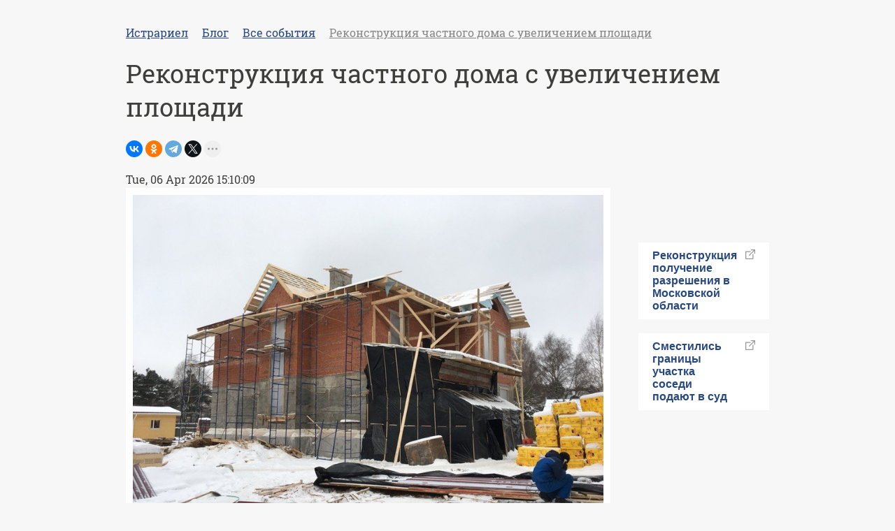

--- FILE ---
content_type: text/html; charset=UTF-8
request_url: https://istra-riel.ru/blog/2021/rekonstrukciia-chastnogo-doma-s-uvelicheniem-ploshadi-istrarieltue-06-apr-2021-151009-rekon.html
body_size: 4974
content:
<!DOCTYPE html><html lang="ru">
    <head>
        <meta http-equiv="Content-Type" content="text/html; charset=utf-8">
        <meta name="description" content="Реконструкция частного дома с увеличением площади. Для регистрации частных домов после реконструкции и внесения изменений в части площади в Росреестр физическими лицами существует два способа...">
        <meta name="viewport" content="width=device-width, initial-scale=1.0">
        <style>
            body{width:98%;max-width:960px;margin:0 auto;padding:20px;color:#3e3e3d;background:#f7f7f7;font-family:'Roboto Slab',serif;box-sizing:border-box;scroll-behavior:smooth}
            .wrap{display:flex}
            #aside{margin-top:62px;padding-left:60px}
            img{display:block;max-width:100%;margin-bottom:20px;border:10px solid #fff}
            p{font-size:18px}
            h1{font-weight:500;font-size:36px}
            a{color:#274881;overflow-wrap:break-word}
            a:hover{color:#0244b7}
            .sitemap{font-size:13px;color:#555}
            .breadscrumbs{display:flex;flex-wrap:wrap;list-style-type:none;margin-left:0;padding-left:0}
            .breadscrumbs li{margin-right:20px}
            .breadscrumbs li:last-child a{color:#888}
            .article{width:100%;line-height:160%}
            .article h3 a{display:none}
            iframe{width:100%;border:none}
            .frame-comments{width:100%;min-height:800px;margin:20px 0;padding:0}
            #comments-form{transition:all 2s ease}
            .nextnews{margin:60px 0 0 0;padding:0}
            .nextnews li{margin:20px 0 0 0;padding:0;list-style-type:none}
            .nextnews a{display:flex;max-width:200px;padding:10px 20px;text-decoration:none;font-family:Arial;font-weight:bold;background:#fff}
            .nextnews a:after{flex-shrink:0;display:block;width:14px;height:14px;margin-left:12px;background:url("/style/foreign.svg") no-repeat;content:"";opacity:.4}
            @media(max-width:680px){
                .wrap{display:block}
                #aside{margin:20px 0;padding:0}
                .article{text-align:justify}
                ul,li{margin-left:0;padding-left:0}
                h1{font-size:28px}
                .breadscrumbs a{font-size:13px;color:#888}
                .frame-comments{width:100%;min-height:500px;border:2px solid #ddd}
            }
            .ya-form{max-width:95%;margin-top:45px}
            @font-face{font-family:'Roboto Slab';src:url('/style/fonts/RobotoSlab/RobotoSlab-Regular.woff') format('woff'),url('/style/fonts/RobotoSlab/RobotoSlab-Regular.ttf') format('truetype');font-weight:normal;font-style:normal;font-display:swap}
            @font-face{font-family:'Roboto Slab';src:url('/style/fonts/RobotoSlab/RobotoSlab-Bold.woff') format('woff'),url('/style/fonts/RobotoSlab/RobotoSlab-Bold.ttf') format('truetype');font-weight:bold;font-style:normal;font-display:swap}
        </style>
        <title>Реконструкция частного дома с увеличением площади 2026 - Блог</title>
        <link rel="preload" href="/style/fonts/RobotoSlab/RobotoSlab-Regular.ttf" as="font" type="font/ttf">
    </head>
    <body>
        <main>
            <ul class="breadscrumbs" itemscope="itemscope" itemtype="http://schema.org/BreadcrumbList">
                <li class="breadscrumbs-item"><a href="https://istrariel.ru">Истрариел</a></li>
                <li class="breadscrumbs-item" itemprop="itemListElement" itemscope="itemscope" itemtype="http://schema.org/ListItem"><a itemprop="item" href="/">Блог<meta itemprop="name" content="Блог"><meta itemprop="position" content="1"></a></li>
                <li class="breadscrumbs-item" itemprop="itemListElement" itemscope="itemscope" itemtype="http://schema.org/ListItem"><a itemprop="item" href="/blog/">Все события<meta itemprop="name" content="Все события"><meta itemprop="position" content="2"></a></li>
                <li class="breadscrumbs-item" itemprop="itemListElement" itemscope="itemscope" itemtype="http://schema.org/ListItem"><a itemprop="item" href="/blog/2021/rekonstrukciia-chastnogo-doma-s-uvelicheniem-ploshadi-istrarieltue-06-apr-2021-151009-rekon.html">Реконструкция частного дома с увеличением площади<meta itemprop="name" content="Реконструкция частного дома с увеличением площади"><meta itemprop="position" content="3"></a></li>
            </ul>
            <h1>Реконструкция частного дома с увеличением площади</h1>

            <script src="https://yastatic.net/share2/share.js"></script>
            <div class="ya-share2" data-curtain data-shape="round" data-limit="4" data-services="vkontakte,facebook,odnoklassniki,telegram,twitter,viber,whatsapp,moimir,skype,tumblr,evernote,linkedin,lj,blogger"></div>

            <div class="wrap">
                <div class="article">
                    <div class="item"><h3 class="title"><a href="https://istrariel.ru/">Реконструкция частного дома с увеличением площади - Истрариел</a></h3><time datetime="2026-04-07 15:10:09">Tue, 06 Apr 2026 15:10:09</time><img src="/images/2d5e6dfbe3a2f72e5003ed0861abe32b.jpg" alt="Реконструкция частного дома"><p class="description"> Реконструкция частного дома с увеличением площади. Для регистрации частных домов после реконструкции и внесения изменений в части площади в Росреестр физическими лицами существует два способа, один из которых длительный и более затратный, другой – быстрее и несколько дешевле.</p><p style="font-weight:bold"> Но для тех, кто выбирает второй вариант, есть условие: необходимо успеть до марта 2026 года. Упрощенный вариант предполагает регистрацию на основании технического плана и подачу уведомления о реконструкции частного дома. Второй способ выполняют в несколько этапов, осуществление которых возможно проводить и после того, как объект уже реконструирован.</p><p style="font-weight:bold"> Первый шаг – составление технического плана. Кадастровый инженер фиксирует после проведения реконструкции изменения (увлечение жилой пощади), на основе акта будет составлена новая техническая документация. Далее необходимо снять объект с кадастрового учета. Последующие шаги направлены на регистрацию реконструкции дома.</p><p> Новый тех.план необходим для подтверждения изменений характеристик дома, которые произошли в результате реконструкции. Поскольку здание обрело новую конфигурацию или дополнительную площадь (этажность), прежняя документация потеряла актуальность и здание необходимо вводить в Росреестр по новым документам, но прежде реконструированный дом необходимо поставить повторно на кадастровый учет.</p><p style="font-weight:bold"> Постановка на кадастровый учет – это внесение сведений о реконструированном объекте в государственную базу данных объектов недвижимости, фиксация факта реконструкции. Возможна при наличии первичной технической документации. После получения кадастрового паспорта можно подавать заявление о регистрации права собственности на объект.</p><p> Юристы компании АН Истрариел помогут получить необходимые документы. Стоимость работ от 15 тыс руб. <br><br>Подробнее на <a href="https://istrariel.ru">https://istrariel.ru</a></p></div> 
                </div>

                <div id="aside">
                    <script type="text/javascript" src="https://vk.com/js/api/openapi.js?168"></script>
                    <!-- VK Widget -->
                    <div id="vk_groups"></div>
                    <script type="text/javascript">
                    VK.Widgets.Group("vk_groups", {mode: 3}, 166360124);
                    </script>
                    <ul class="nextnews"><li><a href="https://istra-riel.ru/blog/2021/rekonstrukciia-poluchenie-razresheniia-v-moskovskoj-oblasti-istrarielsat-03-apr-2021-17100.html">Реконструкция получение разрешения в Московской области</a></li>
<li><a href="https://istra-riel.ru/blog/2021/smestilis-granicy-uchastka-sosedi-podaiut-v-sud-istrarielwed-24-feb-2021-131007-smestili.html">Сместились границы участка соседи подают в суд</a></li>
</ul>
                </div>
            </div>

            <aside class="ya-form">
                <iframe class="frame-comments" src="/index_comments.php" name="comments"></iframe>
                <div id="comments-form">
                    <script src="https://yastatic.net/q/forms-frontend-ext/_/embed.js"></script>
                    <iframe src="https://forms.yandex.ru/u/60052e098f15a0c303609069/?iframe=1" name="ya-form-60052e098f15a0c303609069"></iframe>
                </div>
            </aside>

        </main>
        <footer>
            <a class="sitemap" href="/sitemap.php">Карта сайта</a>
        </footer>
        <!-- Yandex.Metrika counter -->
<script type="text/javascript" >
   (function(m,e,t,r,i,k,a){m[i]=m[i]||function(){(m[i].a=m[i].a||[]).push(arguments)};
   m[i].l=1*new Date();k=e.createElement(t),a=e.getElementsByTagName(t)[0],k.async=1,k.src=r,a.parentNode.insertBefore(k,a)})
   (window, document, "script", "https://mc.yandex.ru/metrika/tag.js", "ym");

   ym(71360767, "init", {
        clickmap:true,
        trackLinks:true,
        accurateTrackBounce:true
   });
</script>
<noscript><div><img src="https://mc.yandex.ru/watch/71360767" style="position:absolute; left:-9999px;" alt="" /></div></noscript>
<!-- /Yandex.Metrika counter -->




<!-- Global site tag (gtag.js) - Google Analytics -->
<script async src="https://www.googletagmanager.com/gtag/js?id=G-9EHB4TE71C"></script>
<script>
  window.dataLayer = window.dataLayer || [];
  function gtag(){dataLayer.push(arguments);}
  gtag('js', new Date());

  gtag('config', 'G-9EHB4TE71C');
</script>





<!-- Rating Mail.ru counter -->
<script type="text/javascript">
var _tmr = window._tmr || (window._tmr = []);
_tmr.push({id: "3207004", type: "pageView", start: (new Date()).getTime()});
(function (d, w, id) {
  if (d.getElementById(id)) return;
  var ts = d.createElement("script"); ts.type = "text/javascript"; ts.async = true; ts.id = id;
  ts.src = "https://top-fwz1.mail.ru/js/code.js";
  var f = function () {var s = d.getElementsByTagName("script")[0]; s.parentNode.insertBefore(ts, s);};
  if (w.opera == "[object Opera]") { d.addEventListener("DOMContentLoaded", f, false); } else { f(); }
})(document, window, "topmailru-code");
</script><noscript><div>
<img src="https://top-fwz1.mail.ru/counter?id=3207004;js=na" style="border:0;position:absolute;left:-9999px;" alt="Top.Mail.Ru" />
</div></noscript>
<!-- //Rating Mail.ru counter -->





<!-- Top100 (Kraken) Counter -->
<script>
    (function (w, d, c) {
    (w[c] = w[c] || []).push(function() {
        var options = {
            project: 7335832,
        };
        try {
            w.top100Counter = new top100(options);
        } catch(e) { }
    });
    var n = d.getElementsByTagName("script")[0],
    s = d.createElement("script"),
    f = function () { n.parentNode.insertBefore(s, n); };
    s.type = "text/javascript";
    s.async = true;
    s.src =
    (d.location.protocol == "https:" ? "https:" : "http:") +
    "//st.top100.ru/top100/top100.js";

    if (w.opera == "[object Opera]") {
    d.addEventListener("DOMContentLoaded", f, false);
} else { f(); }
})(window, document, "_top100q");
</script>
<noscript>
  <img src="//counter.rambler.ru/top100.cnt?pid=7335832" alt="Топ-100" />
</noscript>
<!-- END Top100 (Kraken) Counter -->
    </body>
</html>